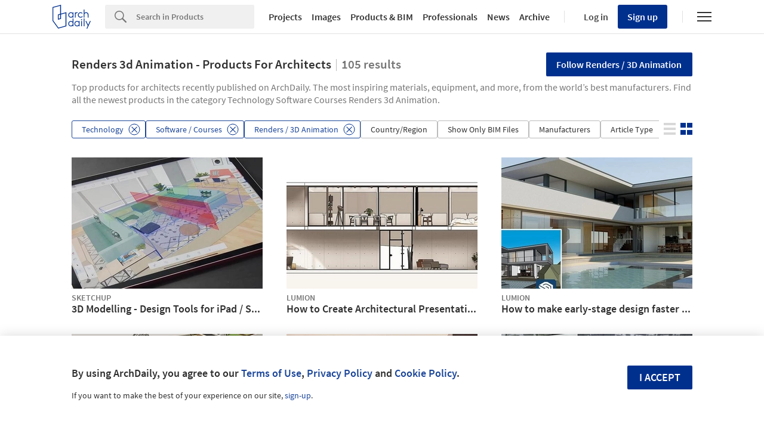

--- FILE ---
content_type: application/javascript
request_url: https://www.archdaily.com/search/assets/packs/js/gtm_page_view-630c5e9f80e060957d9d.js
body_size: 8815
content:
!function(t){var n={};function e(r){if(n[r])return n[r].exports;var o=n[r]={i:r,l:!1,exports:{}};return t[r].call(o.exports,o,o.exports,e),o.l=!0,o.exports}e.m=t,e.c=n,e.d=function(t,n,r){e.o(t,n)||Object.defineProperty(t,n,{enumerable:!0,get:r})},e.r=function(t){"undefined"!==typeof Symbol&&Symbol.toStringTag&&Object.defineProperty(t,Symbol.toStringTag,{value:"Module"}),Object.defineProperty(t,"__esModule",{value:!0})},e.t=function(t,n){if(1&n&&(t=e(t)),8&n)return t;if(4&n&&"object"===typeof t&&t&&t.__esModule)return t;var r=Object.create(null);if(e.r(r),Object.defineProperty(r,"default",{enumerable:!0,value:t}),2&n&&"string"!=typeof t)for(var o in t)e.d(r,o,function(n){return t[n]}.bind(null,o));return r},e.n=function(t){var n=t&&t.__esModule?function(){return t.default}:function(){return t};return e.d(n,"a",n),n},e.o=function(t,n){return Object.prototype.hasOwnProperty.call(t,n)},e.p="/search/assets/packs/",e(e.s=227)}([,,function(t,n,e){"use strict";var r;function o(t,n,e){return n in t?Object.defineProperty(t,n,{value:e,enumerable:!0,configurable:!0,writable:!0}):t[n]=e,t}e.d(n,"i",function(){return i}),e.d(n,"j",function(){return c}),e.d(n,"g",function(){return u}),e.d(n,"cb",function(){return a}),e.d(n,"y",function(){return s}),e.d(n,"a",function(){return l}),e.d(n,"D",function(){return f}),e.d(n,"A",function(){return p}),e.d(n,"p",function(){return d}),e.d(n,"c",function(){return v}),e.d(n,"l",function(){return h}),e.d(n,"B",function(){return g}),e.d(n,"f",function(){return y}),e.d(n,"k",function(){return m}),e.d(n,"n",function(){return x}),e.d(n,"d",function(){return b}),e.d(n,"b",function(){return w}),e.d(n,"G",function(){return j}),e.d(n,"H",function(){return S}),e.d(n,"M",function(){return O}),e.d(n,"K",function(){return R}),e.d(n,"J",function(){return _}),e.d(n,"L",function(){return E}),e.d(n,"I",function(){return P}),e.d(n,"e",function(){return T}),e.d(n,"bb",function(){return I}),e.d(n,"h",function(){return k}),e.d(n,"C",function(){return A}),e.d(n,"w",function(){return q}),e.d(n,"m",function(){return M}),e.d(n,"q",function(){return C}),e.d(n,"t",function(){return F}),e.d(n,"x",function(){return W}),e.d(n,"u",function(){return N}),e.d(n,"N",function(){return $}),e.d(n,"r",function(){return z}),e.d(n,"O",function(){return D}),e.d(n,"V",function(){return L}),e.d(n,"Y",function(){return V}),e.d(n,"Z",function(){return U}),e.d(n,"U",function(){return B}),e.d(n,"S",function(){return G}),e.d(n,"ab",function(){return Q}),e.d(n,"W",function(){return K}),e.d(n,"X",function(){return Y}),e.d(n,"T",function(){return H}),e.d(n,"F",function(){return J}),e.d(n,"E",function(){return X}),e.d(n,"v",function(){return Z}),e.d(n,"P",function(){return tt}),e.d(n,"Q",function(){return nt}),e.d(n,"R",function(){return et}),e.d(n,"s",function(){return rt}),e.d(n,"z",function(){return ot}),e.d(n,"o",function(){return it});var i=[],c={},u=function(){},a=0,s="#",l="all",f="projects",p="products",d="images",v="articles",h="folders",g="professionals",y="competitions",m="events",x="gallery",b="article-archive",w="/search/api/v1",j="/".concat(l),S="/".concat(v),O="/".concat(f),R="/".concat(p),_="/".concat(d),E="/".concat(g),P="/".concat("folders_landing"),T="/articles/filter",I="/".concat("widgets"),k="https://assets.adsttc.com/doodles/flat/search/search_results.jpeg ",A="https://assets.adsttc.com/hayden/main-image-placeholder.jpg",q="https://my.adsttc.com/api/v1/folders/by_names",M="https://assets.adsttc.com/doodles/flat/logo-blue-full.svg",C="https://assets.adsttc.com/doodles/flat/logo-blue-isotype.svg",F="https://assets.adsttc.com/doodles/flat/loader-blue.gif",W=18,N=28,$="?q=",z=!!document.documentMode,D=[f,h,p,d,g,b],L=[f,p,d,g,b],V=[f],U=[l,f],B=[p],G=[l,f,p],Q=[b],K=[f,p],Y=[b],H=[b],J=(o(r={},l,{searchType:l,request:"allRequestResults"}),o(r,h,{searchType:h,request:"foldersRequestResults"}),o(r,v,{searchType:v,request:"articlesRequestResults"}),o(r,f,{searchType:f,request:"projectsRequestResults"}),o(r,p,{searchType:p,request:"productsRequestResults"}),o(r,d,{searchType:d,request:"mediasRequestResults"}),o(r,g,{searchType:g,request:"professionalsRequestResults"}),o(r,b,{searchType:b,request:"articleArchiveRequestResults"}),r),X={xSmall:425,small:768,large:1040},Z=[/Android/,/webOS/,/iPhone/,/iPad/,/iPod/,/BlackBerry/,/Windows Phone/],tt=[{name:"facebook",label:"Facebook",url:"https://www.facebook.com/sharer.php?u="},{name:"twitter",label:"Twitter",url:"https://twitter.com/intent/tweet?text="},{name:"pinterest",label:"Pinterest",url:"https://pinterest.com/pin/create/button/?url="},{name:"mail",label:"Mail",url:"mailto:?subject="}],nt=[{name:"douban",label:"Douban",url:"http://shuo.douban.com/!service/share?href="},{name:"weibo",label:"Weibo",url:"http://service.weibo.com/share/share.php?url="},{name:"qq",label:"QQ",url:"http://sns.qzone.qq.com/cgi-bin/qzshare/cgi_qzshare_onekey?url="},{name:"wechat",label:"Wechat",url:"https://www.facebook.com/sharer.php?u="}],et={cl:"archdailycl",us:"archdaily",mx:"archdailymx",co:"archdailyco",pe:"archdailype",br:"archdailybr",cn:"archdailycn"},rt={ENTER:"Enter",ESCAPE:"Escape",ARROW_UP:"ArrowUp",ARROW_DOWN:"ArrowDown"},ot="pageView",it={projects:{follow:{internalType:"onclick",category:"search-follow-button",action:"1202,follow,click",label:"Project categories follow"},unfollow:{internalType:"onclick",category:"search-unfollow-button",action:"1203,unfollow,click",label:"Project categories unfollow"},pageView:{internalType:"onpageshow",category:"projects-search",action:"1004,page_view",label:"Projects search page_view"},filters:{dim1:"categories",dim2:"country",dim3:"offices",dim4:"companies",dim5:"year",dim6:"materials",dim7:"min_area",dim8:"max_area",dim9:"color"}},products:{follow:{internalType:"onclick",category:"search-follow-button",action:"1204,follow,click",label:"Products categories follow"},unfollow:{internalType:"onclick",category:"search-unfollow-button",action:"1205,unfollow,click",label:"Products categories unfollow"},filters:{dim1:"categories",dim2:"country",dim3:"bim",dim4:"companies",dim5:"product_type",dim6:"use",dim7:"materials"}}}},,,,,,,,,,,function(t,n,e){(function(n){var e="object",r=function(t){return t&&t.Math==Math&&t};t.exports=r(typeof globalThis==e&&globalThis)||r(typeof window==e&&window)||r(typeof self==e&&self)||r(typeof n==e&&n)||Function("return this")()}).call(this,e(126))},,,function(t,n){t.exports=function(t){try{return!!t()}catch(n){return!0}}},function(t,n,e){var r=e(13),o=e(66),i=e(100),c=e(138),u=r.Symbol,a=o("wks");t.exports=function(t){return a[t]||(a[t]=c&&u[t]||(c?u:i)("Symbol."+t))}},function(t,n,e){var r=e(13),o=e(74).f,i=e(45),c=e(53),u=e(98),a=e(137),s=e(103);t.exports=function(t,n){var e,l,f,p,d,v=t.target,h=t.global,g=t.stat;if(e=h?r:g?r[v]||u(v,{}):(r[v]||{}).prototype)for(l in n){if(p=n[l],f=t.noTargetGet?(d=o(e,l))&&d.value:e[l],!s(h?l:v+(g?".":"#")+l,t.forced)&&void 0!==f){if(typeof p===typeof f)continue;a(p,f)}(t.sham||f&&f.sham)&&i(p,"sham",!0),c(e,l,p,t)}}},,,,,,,,,,,,function(t,n,e){var r=e(33);t.exports=function(t){if(!r(t))throw TypeError(String(t)+" is not an object");return t}},,,function(t,n){t.exports=function(t){return"object"===typeof t?null!==t:"function"===typeof t}},,,,,function(t,n,e){var r=e(16);t.exports=!r(function(){return 7!=Object.defineProperty({},"a",{get:function(){return 7}}).a})},function(t,n){var e={}.hasOwnProperty;t.exports=function(t,n){return e.call(t,n)}},function(t,n,e){"use strict";var r=e(18),o=e(33),i=e(83),c=e(118),u=e(46),a=e(52),s=e(121),l=e(107),f=e(17)("species"),p=[].slice,d=Math.max;r({target:"Array",proto:!0,forced:!l("slice")},{slice:function(t,n){var e,r,l,v=a(this),h=u(v.length),g=c(t,h),y=c(void 0===n?h:n,h);if(i(v)&&("function"!=typeof(e=v.constructor)||e!==Array&&!i(e.prototype)?o(e)&&null===(e=e[f])&&(e=void 0):e=void 0,e===Array||void 0===e))return p.call(v,g,y);for(r=new(void 0===e?Array:e)(d(y-g,0)),l=0;g<y;g++,l++)g in v&&s(r,l,v[g]);return r.length=l,r}})},function(t,n,e){var r=e(38),o=e(127),i=e(30),c=e(76),u=Object.defineProperty;n.f=r?u:function(t,n,e){if(i(t),n=c(n,!0),i(e),o)try{return u(t,n,e)}catch(r){}if("get"in e||"set"in e)throw TypeError("Accessors not supported");return"value"in e&&(t[n]=e.value),t}},,,function(t,n){t.exports=function(t){if(void 0==t)throw TypeError("Can't call method on "+t);return t}},function(t,n,e){var r=e(38),o=e(41),i=e(75);t.exports=r?function(t,n,e){return o.f(t,n,i(1,e))}:function(t,n,e){return t[n]=e,t}},function(t,n,e){var r=e(64),o=Math.min;t.exports=function(t){return t>0?o(r(t),9007199254740991):0}},function(t,n,e){"use strict";var r=e(18),o=e(130),i=e(84),c=o(!0);r({target:"Array",proto:!0},{includes:function(t){return c(this,t,arguments.length>1?arguments[1]:void 0)}}),i("includes")},,,,function(t,n,e){"use strict";var r=e(18),o=e(154);r({target:"String",proto:!0,forced:!e(155)("includes")},{includes:function(t){return!!~o(this,t,"includes").indexOf(t,arguments.length>1?arguments[1]:void 0)}})},function(t,n,e){var r=e(97),o=e(44);t.exports=function(t){return r(o(t))}},function(t,n,e){var r=e(13),o=e(66),i=e(45),c=e(39),u=e(98),a=e(128),s=e(67),l=s.get,f=s.enforce,p=String(a).split("toString");o("inspectSource",function(t){return a.call(t)}),(t.exports=function(t,n,e,o){var a=!!o&&!!o.unsafe,s=!!o&&!!o.enumerable,l=!!o&&!!o.noTargetGet;"function"==typeof e&&("string"!=typeof n||c(e,"name")||i(e,"name",n),f(e).source=p.join("string"==typeof n?n:"")),t!==r?(a?!l&&t[n]&&(s=!0):delete t[n],s?t[n]=e:i(t,n,e)):s?t[n]=e:u(n,e)})(Function.prototype,"toString",function(){return"function"==typeof this&&l(this).source||a.call(this)})},,function(t,n){var e={}.toString;t.exports=function(t){return e.call(t).slice(8,-1)}},function(t,n,e){var r=e(44);t.exports=function(t){return Object(r(t))}},,,,,,,,function(t,n){var e=Math.ceil,r=Math.floor;t.exports=function(t){return isNaN(t=+t)?0:(t>0?r:e)(t)}},,function(t,n,e){var r=e(13),o=e(98),i=e(82),c=r["__core-js_shared__"]||o("__core-js_shared__",{});(t.exports=function(t,n){return c[t]||(c[t]=void 0!==n?n:{})})("versions",[]).push({version:"3.1.3",mode:i?"pure":"global",copyright:"\xa9 2019 Denis Pushkarev (zloirock.ru)"})},function(t,n,e){var r,o,i,c=e(152),u=e(13),a=e(33),s=e(45),l=e(39),f=e(99),p=e(77),d=u.WeakMap;if(c){var v=new d,h=v.get,g=v.has,y=v.set;r=function(t,n){return y.call(v,t,n),n},o=function(t){return h.call(v,t)||{}},i=function(t){return g.call(v,t)}}else{var m=f("state");p[m]=!0,r=function(t,n){return s(t,m,n),n},o=function(t){return l(t,m)?t[m]:{}},i=function(t){return l(t,m)}}t.exports={set:r,get:o,has:i,enforce:function(t){return i(t)?o(t):r(t,{})},getterFor:function(t){return function(n){var e;if(!a(n)||(e=o(n)).type!==t)throw TypeError("Incompatible receiver, "+t+" required");return e}}}},,,,,,,function(t,n,e){var r=e(38),o=e(96),i=e(75),c=e(52),u=e(76),a=e(39),s=e(127),l=Object.getOwnPropertyDescriptor;n.f=r?l:function(t,n){if(t=c(t),n=u(n,!0),s)try{return l(t,n)}catch(e){}if(a(t,n))return i(!o.f.call(t,n),t[n])}},function(t,n){t.exports=function(t,n){return{enumerable:!(1&t),configurable:!(2&t),writable:!(4&t),value:n}}},function(t,n,e){var r=e(33);t.exports=function(t,n){if(!r(t))return t;var e,o;if(n&&"function"==typeof(e=t.toString)&&!r(o=e.call(t)))return o;if("function"==typeof(e=t.valueOf)&&!r(o=e.call(t)))return o;if(!n&&"function"==typeof(e=t.toString)&&!r(o=e.call(t)))return o;throw TypeError("Can't convert object to primitive value")}},function(t,n){t.exports={}},function(t,n,e){var r=e(105);t.exports=function(t,n,e){if(r(t),void 0===n)return t;switch(e){case 0:return function(){return t.call(n)};case 1:return function(e){return t.call(n,e)};case 2:return function(e,r){return t.call(n,e,r)};case 3:return function(e,r,o){return t.call(n,e,r,o)}}return function(){return t.apply(n,arguments)}}},function(t,n,e){"use strict";var r=e(86),o=e(122),i=e(30),c=e(44),u=e(141),a=e(123),s=e(46),l=e(87),f=e(108),p=e(16),d=[].push,v=Math.min,h=!p(function(){return!RegExp(4294967295,"y")});r("split",2,function(t,n,e){var r;return r="c"=="abbc".split(/(b)*/)[1]||4!="test".split(/(?:)/,-1).length||2!="ab".split(/(?:ab)*/).length||4!=".".split(/(.?)(.?)/).length||".".split(/()()/).length>1||"".split(/.?/).length?function(t,e){var r=String(c(this)),i=void 0===e?4294967295:e>>>0;if(0===i)return[];if(void 0===t)return[r];if(!o(t))return n.call(r,t,i);for(var u,a,s,l=[],p=(t.ignoreCase?"i":"")+(t.multiline?"m":"")+(t.unicode?"u":"")+(t.sticky?"y":""),v=0,h=new RegExp(t.source,p+"g");(u=f.call(h,r))&&!((a=h.lastIndex)>v&&(l.push(r.slice(v,u.index)),u.length>1&&u.index<r.length&&d.apply(l,u.slice(1)),s=u[0].length,v=a,l.length>=i));)h.lastIndex===u.index&&h.lastIndex++;return v===r.length?!s&&h.test("")||l.push(""):l.push(r.slice(v)),l.length>i?l.slice(0,i):l}:"0".split(void 0,0).length?function(t,e){return void 0===t&&0===e?[]:n.call(this,t,e)}:n,[function(n,e){var o=c(this),i=void 0==n?void 0:n[t];return void 0!==i?i.call(n,o,e):r.call(String(o),n,e)},function(t,o){var c=e(r,t,this,o,r!==n);if(c.done)return c.value;var f=i(t),p=String(this),d=u(f,RegExp),g=f.unicode,y=(f.ignoreCase?"i":"")+(f.multiline?"m":"")+(f.unicode?"u":"")+(h?"y":"g"),m=new d(h?f:"^(?:"+f.source+")",y),x=void 0===o?4294967295:o>>>0;if(0===x)return[];if(0===p.length)return null===l(m,p)?[p]:[];for(var b=0,w=0,j=[];w<p.length;){m.lastIndex=h?w:0;var S,O=l(m,h?p:p.slice(w));if(null===O||(S=v(s(m.lastIndex+(h?0:w)),p.length))===b)w=a(p,w,g);else{if(j.push(p.slice(b,w)),j.length===x)return j;for(var R=1;R<=O.length-1;R++)if(j.push(O[R]),j.length===x)return j;w=b=S}}return j.push(p.slice(b)),j}]},!h)},,,function(t,n){t.exports=!1},function(t,n,e){var r=e(55);t.exports=Array.isArray||function(t){return"Array"==r(t)}},function(t,n,e){var r=e(17),o=e(106),i=e(45),c=r("unscopables"),u=Array.prototype;void 0==u[c]&&i(u,c,o(null)),t.exports=function(t){u[c][t]=!0}},function(t,n,e){var r=e(129),o=e(102);t.exports=Object.keys||function(t){return r(t,o)}},function(t,n,e){"use strict";var r=e(45),o=e(53),i=e(16),c=e(17),u=e(108),a=c("species"),s=!i(function(){var t=/./;return t.exec=function(){var t=[];return t.groups={a:"7"},t},"7"!=="".replace(t,"$<a>")}),l=!i(function(){var t=/(?:)/,n=t.exec;t.exec=function(){return n.apply(this,arguments)};var e="ab".split(t);return 2!==e.length||"a"!==e[0]||"b"!==e[1]});t.exports=function(t,n,e,f){var p=c(t),d=!i(function(){var n={};return n[p]=function(){return 7},7!=""[t](n)}),v=d&&!i(function(){var n=!1,e=/a/;return e.exec=function(){return n=!0,null},"split"===t&&(e.constructor={},e.constructor[a]=function(){return e}),e[p](""),!n});if(!d||!v||"replace"===t&&!s||"split"===t&&!l){var h=/./[p],g=e(p,""[t],function(t,n,e,r,o){return n.exec===u?d&&!o?{done:!0,value:h.call(n,e,r)}:{done:!0,value:t.call(e,n,r)}:{done:!1}}),y=g[0],m=g[1];o(String.prototype,t,y),o(RegExp.prototype,p,2==n?function(t,n){return m.call(t,this,n)}:function(t){return m.call(t,this)}),f&&r(RegExp.prototype[p],"sham",!0)}}},function(t,n,e){var r=e(55),o=e(108);t.exports=function(t,n){var e=t.exec;if("function"===typeof e){var i=e.call(t,n);if("object"!==typeof i)throw TypeError("RegExp exec method returned something other than an Object or null");return i}if("RegExp"!==r(t))throw TypeError("RegExp#exec called on incompatible receiver");return o.call(t,n)}},,,,,,,function(t,n,e){"use strict";var r=e(86),o=e(30),i=e(56),c=e(46),u=e(64),a=e(44),s=e(123),l=e(87),f=Math.max,p=Math.min,d=Math.floor,v=/\$([$&'`]|\d\d?|<[^>]*>)/g,h=/\$([$&'`]|\d\d?)/g;r("replace",2,function(t,n,e){return[function(e,r){var o=a(this),i=void 0==e?void 0:e[t];return void 0!==i?i.call(e,o,r):n.call(String(o),e,r)},function(t,i){var a=e(n,t,this,i);if(a.done)return a.value;var d=o(t),v=String(this),h="function"===typeof i;h||(i=String(i));var g=d.global;if(g){var y=d.unicode;d.lastIndex=0}for(var m=[];;){var x=l(d,v);if(null===x)break;if(m.push(x),!g)break;""===String(x[0])&&(d.lastIndex=s(v,c(d.lastIndex),y))}for(var b,w="",j=0,S=0;S<m.length;S++){x=m[S];for(var O=String(x[0]),R=f(p(u(x.index),v.length),0),_=[],E=1;E<x.length;E++)_.push(void 0===(b=x[E])?b:String(b));var P=x.groups;if(h){var T=[O].concat(_,R,v);void 0!==P&&T.push(P);var I=String(i.apply(void 0,T))}else I=r(O,v,R,_,P,i);R>=j&&(w+=v.slice(j,R)+I,j=R+O.length)}return w+v.slice(j)}];function r(t,e,r,o,c,u){var a=r+t.length,s=o.length,l=h;return void 0!==c&&(c=i(c),l=v),n.call(u,l,function(n,i){var u;switch(i.charAt(0)){case"$":return"$";case"&":return t;case"`":return e.slice(0,r);case"'":return e.slice(a);case"<":u=c[i.slice(1,-1)];break;default:var l=+i;if(0===l)return n;if(l>s){var f=d(l/10);return 0===f?n:f<=s?void 0===o[f-1]?i.charAt(1):o[f-1]+i.charAt(1):n}u=o[l-1]}return void 0===u?"":u})}})},function(t,n,e){"use strict";var r=e(86),o=e(30),i=e(44),c=e(156),u=e(87);r("search",1,function(t,n,e){return[function(n){var e=i(this),r=void 0==n?void 0:n[t];return void 0!==r?r.call(n,e):new RegExp(n)[t](String(e))},function(t){var r=e(n,t,this);if(r.done)return r.value;var i=o(t),a=String(this),s=i.lastIndex;c(s,0)||(i.lastIndex=0);var l=u(i,a);return c(i.lastIndex,s)||(i.lastIndex=s),null===l?-1:l.index}]})},function(t,n,e){"use strict";var r={}.propertyIsEnumerable,o=Object.getOwnPropertyDescriptor,i=o&&!r.call({1:2},1);n.f=i?function(t){var n=o(this,t);return!!n&&n.enumerable}:r},function(t,n,e){var r=e(16),o=e(55),i="".split;t.exports=r(function(){return!Object("z").propertyIsEnumerable(0)})?function(t){return"String"==o(t)?i.call(t,""):Object(t)}:Object},function(t,n,e){var r=e(13),o=e(45);t.exports=function(t,n){try{o(r,t,n)}catch(e){r[t]=n}return n}},function(t,n,e){var r=e(66),o=e(100),i=r("keys");t.exports=function(t){return i[t]||(i[t]=o(t))}},function(t,n){var e=0,r=Math.random();t.exports=function(t){return"Symbol(".concat(void 0===t?"":t,")_",(++e+r).toString(36))}},function(t,n,e){var r=e(129),o=e(102).concat("length","prototype");n.f=Object.getOwnPropertyNames||function(t){return r(t,o)}},function(t,n){t.exports=["constructor","hasOwnProperty","isPrototypeOf","propertyIsEnumerable","toLocaleString","toString","valueOf"]},function(t,n,e){var r=e(16),o=/#|\.prototype\./,i=function(t,n){var e=u[c(t)];return e==s||e!=a&&("function"==typeof n?r(n):!!n)},c=i.normalize=function(t){return String(t).replace(o,".").toLowerCase()},u=i.data={},a=i.NATIVE="N",s=i.POLYFILL="P";t.exports=i},function(t,n,e){var r=e(78),o=e(97),i=e(56),c=e(46),u=e(120);t.exports=function(t,n){var e=1==t,a=2==t,s=3==t,l=4==t,f=6==t,p=5==t||f,d=n||u;return function(n,u,v){for(var h,g,y=i(n),m=o(y),x=r(u,v,3),b=c(m.length),w=0,j=e?d(n,b):a?d(n,0):void 0;b>w;w++)if((p||w in m)&&(g=x(h=m[w],w,y),t))if(e)j[w]=g;else if(g)switch(t){case 3:return!0;case 5:return h;case 6:return w;case 2:j.push(h)}else if(l)return!1;return f?-1:s||l?l:j}}},function(t,n){t.exports=function(t){if("function"!=typeof t)throw TypeError(String(t)+" is not a function");return t}},function(t,n,e){var r=e(30),o=e(139),i=e(102),c=e(77),u=e(140),a=e(117),s=e(99)("IE_PROTO"),l=function(){},f=function(){var t,n=a("iframe"),e=i.length;for(n.style.display="none",u.appendChild(n),n.src=String("javascript:"),(t=n.contentWindow.document).open(),t.write("<script>document.F=Object<\/script>"),t.close(),f=t.F;e--;)delete f.prototype[i[e]];return f()};t.exports=Object.create||function(t,n){var e;return null!==t?(l.prototype=r(t),e=new l,l.prototype=null,e[s]=t):e=f(),void 0===n?e:o(e,n)},c[s]=!0},function(t,n,e){var r=e(16),o=e(17)("species");t.exports=function(t){return!r(function(){var n=[];return(n.constructor={})[o]=function(){return{foo:1}},1!==n[t](Boolean).foo})}},function(t,n,e){"use strict";var r,o,i=e(131),c=RegExp.prototype.exec,u=String.prototype.replace,a=c,s=(r=/a/,o=/b*/g,c.call(r,"a"),c.call(o,"a"),0!==r.lastIndex||0!==o.lastIndex),l=void 0!==/()??/.exec("")[1];(s||l)&&(a=function(t){var n,e,r,o,a=this;return l&&(e=new RegExp("^"+a.source+"$(?!\\s)",i.call(a))),s&&(n=a.lastIndex),r=c.call(a,t),s&&r&&(a.lastIndex=a.global?r.index+r[0].length:n),l&&r&&r.length>1&&u.call(r[0],e,function(){for(o=1;o<arguments.length-2;o++)void 0===arguments[o]&&(r[o]=void 0)}),r}),t.exports=a},,,,function(t,n,e){"use strict";e.d(n,"a",function(){return o});var r=e(2),o=function(t,n,e){var o=r.o[t];window.dataLayer.push(i(o,n,e))},i=function(t,n,e){var r=t[n],o=r.internalType,i=r.category,c=r.action,u=r.label,a=t.filters,s=a.dim1,l=a.dim2,f=a.dim3,p=a.dim4,d=a.dim5,v=a.dim6,h=a.dim7,g=a.dim8,y=a.dim9,m=a.dim10,x={internalType:o,dimensions:{category:i,action:c,label:u,dim1:e[s]||"",dim2:e[l]||"",dim3:e[f]||"",dim4:e[p]||"",dim5:e[d]||"",dim6:e[v]||"",dim7:e[h]||"",dim8:e[g]||"",dim9:e[y]||"",dim10:e[m]||""}};return"pageView"!==n&&(x.type="onclick"===o&&"click",x.event="custom_event"),x}},,,,,function(t,n,e){var r=e(13),o=e(33),i=r.document,c=o(i)&&o(i.createElement);t.exports=function(t){return c?i.createElement(t):{}}},function(t,n,e){var r=e(64),o=Math.max,i=Math.min;t.exports=function(t,n){var e=r(t);return e<0?o(e+n,0):i(e,n)}},function(t,n){n.f=Object.getOwnPropertySymbols},function(t,n,e){var r=e(33),o=e(83),i=e(17)("species");t.exports=function(t,n){var e;return o(t)&&("function"!=typeof(e=t.constructor)||e!==Array&&!o(e.prototype)?r(e)&&null===(e=e[i])&&(e=void 0):e=void 0),new(void 0===e?Array:e)(0===n?0:n)}},function(t,n,e){"use strict";var r=e(76),o=e(41),i=e(75);t.exports=function(t,n,e){var c=r(n);c in t?o.f(t,c,i(0,e)):t[c]=e}},function(t,n,e){var r=e(33),o=e(55),i=e(17)("match");t.exports=function(t){var n;return r(t)&&(void 0!==(n=t[i])?!!n:"RegExp"==o(t))}},function(t,n,e){"use strict";var r=e(132);t.exports=function(t,n,e){return n+(e?r(t,n,!0).length:1)}},,,function(t,n){var e;e=function(){return this}();try{e=e||new Function("return this")()}catch(r){"object"===typeof window&&(e=window)}t.exports=e},function(t,n,e){var r=e(38),o=e(16),i=e(117);t.exports=!r&&!o(function(){return 7!=Object.defineProperty(i("div"),"a",{get:function(){return 7}}).a})},function(t,n,e){var r=e(66);t.exports=r("native-function-to-string",Function.toString)},function(t,n,e){var r=e(39),o=e(52),i=e(130),c=e(77),u=i(!1);t.exports=function(t,n){var e,i=o(t),a=0,s=[];for(e in i)!r(c,e)&&r(i,e)&&s.push(e);for(;n.length>a;)r(i,e=n[a++])&&(~u(s,e)||s.push(e));return s}},function(t,n,e){var r=e(52),o=e(46),i=e(118);t.exports=function(t){return function(n,e,c){var u,a=r(n),s=o(a.length),l=i(c,s);if(t&&e!=e){for(;s>l;)if((u=a[l++])!=u)return!0}else for(;s>l;l++)if((t||l in a)&&a[l]===e)return t||l||0;return!t&&-1}}},function(t,n,e){"use strict";var r=e(30);t.exports=function(){var t=r(this),n="";return t.global&&(n+="g"),t.ignoreCase&&(n+="i"),t.multiline&&(n+="m"),t.unicode&&(n+="u"),t.sticky&&(n+="y"),n}},function(t,n,e){var r=e(64),o=e(44);t.exports=function(t,n,e){var i,c,u=String(o(t)),a=r(n),s=u.length;return a<0||a>=s?e?"":void 0:(i=u.charCodeAt(a))<55296||i>56319||a+1===s||(c=u.charCodeAt(a+1))<56320||c>57343?e?u.charAt(a):i:e?u.slice(a,a+2):c-56320+(i-55296<<10)+65536}},,,,,function(t,n,e){var r=e(39),o=e(153),i=e(74),c=e(41);t.exports=function(t,n){for(var e=o(n),u=c.f,a=i.f,s=0;s<e.length;s++){var l=e[s];r(t,l)||u(t,l,a(n,l))}}},function(t,n,e){var r=e(16);t.exports=!!Object.getOwnPropertySymbols&&!r(function(){return!String(Symbol())})},function(t,n,e){var r=e(38),o=e(41),i=e(30),c=e(85);t.exports=r?Object.defineProperties:function(t,n){i(t);for(var e,r=c(n),u=r.length,a=0;u>a;)o.f(t,e=r[a++],n[e]);return t}},function(t,n,e){var r=e(13).document;t.exports=r&&r.documentElement},function(t,n,e){var r=e(30),o=e(105),i=e(17)("species");t.exports=function(t,n){var e,c=r(t).constructor;return void 0===c||void 0==(e=r(c)[i])?n:o(e)}},,,,,,,,function(t,n,e){"use strict";var r=e(18),o=e(104),i=e(84),c=o(6),u=!0;"findIndex"in[]&&Array(1).findIndex(function(){u=!1}),r({target:"Array",proto:!0,forced:u},{findIndex:function(t){return c(this,t,arguments.length>1?arguments[1]:void 0)}}),i("findIndex")},,,function(t,n,e){var r=e(13),o=e(128),i=r.WeakMap;t.exports="function"===typeof i&&/native code/.test(o.call(i))},function(t,n,e){var r=e(13),o=e(101),i=e(119),c=e(30),u=r.Reflect;t.exports=u&&u.ownKeys||function(t){var n=o.f(c(t)),e=i.f;return e?n.concat(e(t)):n}},function(t,n,e){var r=e(122),o=e(44);t.exports=function(t,n,e){if(r(n))throw TypeError("String.prototype."+e+" doesn't accept regex");return String(o(t))}},function(t,n,e){var r=e(17)("match");t.exports=function(t){var n=/./;try{"/./"[t](n)}catch(e){try{return n[r]=!1,"/./"[t](n)}catch(o){}}return!1}},function(t,n){t.exports=Object.is||function(t,n){return t===n?0!==t||1/t===1/n:t!=t&&n!=n}},,,,,,,,,,,,,,,,,,,,,,,,,,,,,,,,,,,,,,,,,,,,,,,,,,,,,,,,,,,,,,,,,,,,,,,function(t,n,e){"use strict";e.r(n);e(149),e(47),e(40),e(51),e(94),e(95),e(79);var r=e(112),o=[],i=["projects","products","images","professionals"],c=["year","offices","categories","materials","country","countries","color","max_area","min_area","properties","use","companies","bim","product_type","fixtures_and_furniture","image_type","building_element","space","environment","expertise","states"],u=function(t){return t&&t.pathname&&encodeURI(t.pathname).replace("%20/%20","%20slash%20").split("/")};!function(){var t=location.pathname.search("/projects")>-1?"projects":null;if(t){var n=function(t,n){var e=arguments.length>2&&void 0!==arguments[2]?arguments[2]:c,r=u(t)||o,a=r.findIndex(function(t){return i.includes(t)})+1,s=r.slice(a);return s.reduce(function(t,n,r){return e.includes(n)&&r%2===0&&(t[n]=decodeURIComponent(s[r+1]).replace("slash","/")),t},{})}(location,"projects");Object(r.a)(t,"pageView",n)}}()}]);
//# sourceMappingURL=gtm_page_view-630c5e9f80e060957d9d.js.map

--- FILE ---
content_type: text/javascript;charset=utf-8
request_url: https://id.cxense.com/public/user/id?json=%7B%22identities%22%3A%5B%7B%22type%22%3A%22ckp%22%2C%22id%22%3A%22mkp9wiyrr48c2pe9%22%7D%2C%7B%22type%22%3A%22lst%22%2C%22id%22%3A%22yqnlmydkjd5p33qd3g62kjka%22%7D%2C%7B%22type%22%3A%22cst%22%2C%22id%22%3A%22yqnlmydkjd5p33qd3g62kjka%22%7D%5D%7D&callback=cXJsonpCB1
body_size: 189
content:
/**/
cXJsonpCB1({"httpStatus":200,"response":{"userId":"cx:ntz6gckme0fr12pvupq4weh2y:2mkx0y8t20qgg","newUser":true}})

--- FILE ---
content_type: application/javascript
request_url: https://www.archdaily.com/search/assets/packs/js/11-340e1085e433843d81b8.chunk.js
body_size: 656
content:
(window.webpackJsonp=window.webpackJsonp||[]).push([[11],{302:function(e,r,t){"use strict";t.r(r);t(7),t(15),t(9);var s=t(0),n=t.n(s),o=t(1),l=t(177),u=t(176),a=t(2);function i(){return(i=Object.assign||function(e){for(var r=1;r<arguments.length;r++){var t=arguments[r];for(var s in t)Object.prototype.hasOwnProperty.call(t,s)&&(e[s]=t[s])}return e}).apply(this,arguments)}function g(e,r){if(null==e)return{};var t,s,n=function(e,r){if(null==e)return{};var t,s,n={},o=Object.keys(e);for(s=0;s<o.length;s++)t=o[s],r.indexOf(t)>=0||(n[t]=e[t]);return n}(e,r);if(Object.getOwnPropertySymbols){var o=Object.getOwnPropertySymbols(e);for(s=0;s<o.length;s++)t=o[s],r.indexOf(t)>=0||Object.prototype.propertyIsEnumerable.call(e,t)&&(n[t]=e[t])}return n}var c=function(e){var r=e.results,t=e.widgetsAreLoading,o=e.widgets,u=e.totalDocs,c=e.resultsAreLoading,d=e.lastQueryUsed,f=e.query,y=e.error,p=e.filters,b=e.requestResults,w=g(e,["results","widgetsAreLoading","widgets","totalDocs","resultsAreLoading","lastQueryUsed","query","error","filters","requestResults"]);return n.a.createElement(s.Fragment,null,!y&&n.a.createElement(l.a,i({aggregationActive:a.A,isLoading:c,query:f,lastQueryUsed:d,results:r,totalCount:u,widgets:o,widgetsAreLoading:t,filters:p,requestResults:b},w)))};c.propTypes={results:o.array,widgetsAreLoading:o.bool,widgets:o.object,totalDocs:o.number,resultsAreLoading:o.bool,lastQueryUsed:o.string,query:o.string,error:o.bool,filters:o.object,requestResults:o.func},r.default=Object(u.a)(c,a.A)}}]);
//# sourceMappingURL=11-340e1085e433843d81b8.chunk.js.map

--- FILE ---
content_type: text/javascript;charset=utf-8
request_url: https://p1cluster.cxense.com/p1.js
body_size: 99
content:
cX.library.onP1('yqnlmydkjd5p33qd3g62kjka');
